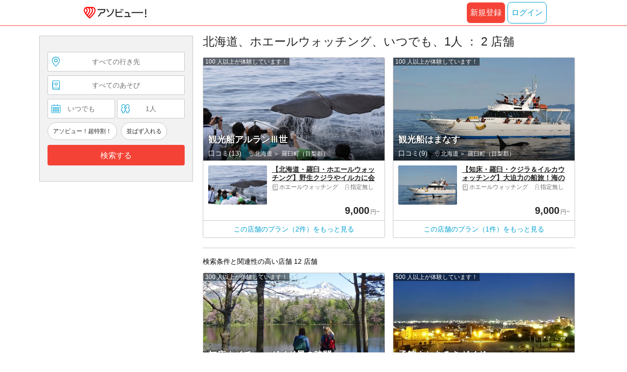

--- FILE ---
content_type: text/html;charset=UTF-8
request_url: https://www.asoview.com/search/?adultQuantity=1&destinationId=prf010000&destinationType=prefecture&leisureId=116&leisureType=category
body_size: 12369
content:
<!DOCTYPE html>
<html lang="ja" xmlns:og="http://ogp.me/ns#" xmlns:fb="http://www.facebook.com/2008/fbml">
<head>
  
  
  
  <meta charset="UTF-8">
  <meta name="google-site-verification" content="kGT5Z3YEQgCdfMeof3F-n85KpuKpsG97WPv0o24LQqs" />
  <meta name="author" content="アソビュー！" />

  <meta http-equiv="X-UA-Compatible" content="IE=edge">
  <meta name="viewport" content="width=980" />

  
  
  <title>北海道、ホエールウォッチング、いつでも、1人の検索結果（全2件）｜アソビュー！</title>
  
  

  
  
  <meta property="og:type" content="website" />
  <meta property="og:title"       content="アソビュー！｜レジャー・遊び・体験の予約サイト" />
  <meta property="og:url"         content="https://www.asoview.com/search/?adultQuantity=1&amp;destinationId=prf010000&amp;destinationType=prefecture&amp;leisureId=116&amp;leisureType=category" />
  <meta property="og:image"       content="http://image.asoview-media.com/image/production/fundamentals/ogp-asoview.png" />
  
  <meta property="og:description" content="【最安値保証】レジャー・遊び・体験 スポットを検索・予約できる、日本最大級のレジャー総合情報サイト。 旅行先での遊び や、週末の おでかけ 先をお探しなら「アソビュー！」にお任せ。ラフティング や パラグライダー 、 SUP 、 MTB など多数のプラン掲載。" />
  <meta property="og:site_name" content="アソビュー！" />
  <meta property="og:locale" content="ja_JP" />
  
  
  <meta property="fb:app_id" content="226968490755490" />
  
  <meta name="twitter:card" content="summary_large_image" />
  <meta name="twitter:site" content="@ASOVIEWofficial" />
  <meta name="twitter:image"       content="http://image.asoview-media.com/image/production/fundamentals/ogp-asoview.png" />
  <meta name="twitter:title"       content="アソビュー！｜レジャー・遊び・体験の予約サイト" />
  <meta name="twitter:description" content="【最安値保証】レジャー・遊び・体験 スポットを検索・予約できる、日本最大級のレジャー総合情報サイト。 旅行先での遊び や、週末の おでかけ 先をお探しなら「アソビュー！」にお任せ。ラフティング や パラグライダー 、 SUP 、 MTB など多数のプラン掲載。" />


  
  <meta name="robots"      content="noindex" />
  <link rel="canonical"    href="https://www.asoview.com/leisure/116/location/prf010000/" />


  
  
  <link rel="manifest" href="/manifest.json">
  <link rel="preload" href="/iconfont/material-icons.css" as="style">
  <link rel="preload" href="/iconfont/MaterialIcons-Regular-570eb83859dc23dd0eec423a49e147fe.woff2" as="font" crossorigin>
  <link rel="stylesheet" href="/iconfont/material-icons.css">
  <link rel="shortcut icon" href="https://image.asoview-media.com/image/production/fundamentals/logo/favicon.ico" />
  <link rel="apple-touch-icon" href="https://image.asoview-media.com/image/production/fundamentals/logo/apple-touch-icon_114.png" sizes="114x114">
  <link rel="apple-touch-icon" href="https://image.asoview-media.com/image/production/fundamentals/logo/apple-touch-icon_120.png" sizes="120x120">
  <link rel="apple-touch-icon" href="https://image.asoview-media.com/image/production/fundamentals/logo/apple-touch-icon_144.png" sizes="144x144">
  <link rel="apple-touch-icon" href="https://image.asoview-media.com/image/production/fundamentals/logo/apple-touch-icon_152.png" sizes="152x152">
  <link rel="apple-touch-icon" href="https://image.asoview-media.com/image/production/fundamentals/logo/apple-touch-icon_180.png" sizes="180x180">
  


  <script>
    if ('serviceWorker' in navigator) {
      window.addEventListener('load', function() {
        navigator.serviceWorker.register('/serviceWorker.js');
      });
      window.addEventListener('beforeinstallprompt', function(e) {
        e.userChoice.then(function(choiceResult) {
          com.asoview.GA.trigger(com.asoview.GA.Event.ShowWebAppInstallPrompt)
          if (choiceResult.outcome == 'dismissed') {
            com.asoview.GA.trigger(com.asoview.GA.Event.OnClickWebAppInstallPrompt, false)
          } else {
            com.asoview.GA.trigger(com.asoview.GA.Event.OnClickWebAppInstallPrompt, true)
          }
        })
      })
    }
  </script>

  <!-- Start Visual Website Optimizer Asynchronous Code -->
  <script type='text/javascript'>
      var _vwo_code=(function(){
          var account_id=360002,
              settings_tolerance=2000,
              library_tolerance=2500,
              use_existing_jquery=false,
              /* DO NOT EDIT BELOW THIS LINE */
              f=false,d=document;return{use_existing_jquery:function(){return use_existing_jquery;},library_tolerance:function(){return library_tolerance;},finish:function(){if(!f){f=true;var a=d.getElementById('_vis_opt_path_hides');if(a)a.parentNode.removeChild(a);}},finished:function(){return f;},load:function(a){var b=d.createElement('script');b.src=a;b.type='text/javascript';b.innerText;b.onerror=function(){_vwo_code.finish();};d.getElementsByTagName('head')[0].appendChild(b);},init:function(){settings_timer=setTimeout('_vwo_code.finish()',settings_tolerance);var a=d.createElement('style'),b='body{opacity:0 !important;filter:alpha(opacity=0) !important;background:none !important;}',h=d.getElementsByTagName('head')[0];a.setAttribute('id','_vis_opt_path_hides');a.setAttribute('type','text/css');if(a.styleSheet)a.styleSheet.cssText=b;else a.appendChild(d.createTextNode(b));h.appendChild(a);this.load('//dev.visualwebsiteoptimizer.com/j.php?a='+account_id+'&u='+encodeURIComponent(d.URL)+'&r='+Math.random());return settings_timer;}};}());_vwo_settings_timer=_vwo_code.init();
  </script>
  <!-- End Visual Website Optimizer Asynchronous Code -->

  <script>
    window.deviceTypeForGA = 'PC'
  </script>
  <link rel="preload" href="/js/pc/vendor9b7d94d3f413ea65546b.chunk.js" as="script"><script type="text/javascript" defer="defer" src="/js/pc/vendor9b7d94d3f413ea65546b.chunk.js"></script><link rel="preload" href="/js/pc/vendors-autoba44d89e58de496b8559.chunk.js" as="script"><script type="text/javascript" defer="defer" src="/js/pc/vendors-autoba44d89e58de496b8559.chunk.js"></script>


  
    
    <!-- Google Tag Manager -->
    <script>(function(w,d,s,l,i){w[l]=w[l]||[];w[l].push({'gtm.start':
        new Date().getTime(),event:'gtm.js'});var f=d.getElementsByTagName(s)[0],
        j=d.createElement(s),dl=l!='dataLayer'?'&l='+l:'';j.async=true;j.src=
        'https://www.googletagmanager.com/gtm.js?id='+i+dl;f.parentNode.insertBefore(j,f);
    })(window,document,'script','dataLayer','GTM-T86K2F');</script>
    <!-- End Google Tag Manager -->
    
    
    <script defer src="/js/googleAnalyticsMgr-f1c7784fa758d448358b7292486651a0.js"></script>

  <link rel="stylesheet" href="/css/pc/search/list.min-f0f5696f3e1f5e08f1023af3271a1e19.css">
</head>
<body>

    
    <!-- Google Tag Manager (noscript) -->
    <noscript><iframe src="https://www.googletagmanager.com/ns.html?id=GTM-T86K2F"
                      height="0" width="0" style="display:none;visibility:hidden"></iframe></noscript>
    <!-- End Google Tag Manager (noscript) -->
    
    


<div id="root"></div>

<div class="layout-contents-wrap">
  <div class="layout-search-contents">
    <div id="side-search-box"></div>
  </div>

  <section class="layout-main-contents">
    <div class="search-conditions">
      <h1 class="search-conditions__title">北海道、ホエールウォッチング、いつでも、1人 ： 2 店舗</h1>
    </div>

    

    
      <ul class="search-result-list">
        
          <li class="search-result-list__item">
            <a class="search-result-list__image-link" href="/base/155668/" title="観光船アルランⅢ世" onclick="com.asoview.GA.trigger(com.asoview.GA.Event.OnClickSearchPageBaseItem,1)">
              <figure class="search-result-list__image-area">
                <img loading="lazy" class="search-result-list__image" alt="観光船アルランⅢ世" src="//image.asoview-media.com/image/production/acp/3000016497/pln3000032596/33385b7b-586d-4997-ac60-dd8a2dd44ba8.jpeg">
              </figure>
              <div class="search-result-list__base-detail">
                <b class="search-result-list__base-name">観光船アルランⅢ世</b>
                <p class="search-result-list__rating">
                  <span class="search-result-list__rating-asorepo">口コミ(13)</span>
                </p>
                <ol class="search-result-list__location">
                  <li class="search-result-list__prefecture">北海道</li>
                  <li class="search-result-list__small-area">羅臼町（目梨郡）</li>
                </ol>
              </div>
              <span class="search-result-list__experience-count">100 人以上が体験しています！</span>
            </a>
            
              <a class="search-result-list__plan-link" href="/item/activity/pln3000032596/" onclick="com.asoview.GA.trigger(com.asoview.GA.Event.OnClickSearchPagePlanItem,1,1)">
                <div class="search-result-list__plan">
                  <figure class="search-result-list__plan-image-area">
                    <img loading="lazy" class="search-result-list__plan-image" src="https://image.asoview-media.com/image/production/acp/3000016497/pln3000032596/33385b7b-586d-4997-ac60-dd8a2dd44ba8.jpeg?width=540&amp;height=360&amp;type=resize&amp;quality=70">
                  </figure>
                  <div class="search-result-list__plan-detail">
                    <b class="search-result-list__plan-name">【北海道・羅臼・ホエールウォッチング】野生クジラやイルカに会いに行く観光クルーズ</b>
                    <span class="search-result-list__plan-genre">ホエールウォッチング</span>
                    <span class="search-result-list__plan-target-age">指定無し</span>
                  </div>
                  
                </div>
                <div class="search-result-list__plan-stock-price-wrap">
                  
                  <div class="search-result-list__price-area" id="search-result-list__caught-plan-price-area-pln3000032596"></div>
                </div>
              </a>
              <a class="search-result-list__base-text-link" href="/base/155668/" onclick="com.asoview.GA.trigger(com.asoview.GA.Event.OnClickSearchPageBaseDetailLink,1)">この店舗のプラン（2件）をもっと見る</a>
            
          </li>
        
          <li class="search-result-list__item">
            <a class="search-result-list__image-link" href="/base/136480/" title="観光船はまなす" onclick="com.asoview.GA.trigger(com.asoview.GA.Event.OnClickSearchPageBaseItem,2)">
              <figure class="search-result-list__image-area">
                <img loading="lazy" class="search-result-list__image" alt="観光船はまなす" src="//image.asoview-media.com/image/production/acp/3000006173/pln3000015834/6d2db0fc-362c-4047-bbcf-c904bed63f60.jpg">
              </figure>
              <div class="search-result-list__base-detail">
                <b class="search-result-list__base-name">観光船はまなす</b>
                <p class="search-result-list__rating">
                  <span class="search-result-list__rating-asorepo">口コミ(9)</span>
                </p>
                <ol class="search-result-list__location">
                  <li class="search-result-list__prefecture">北海道</li>
                  <li class="search-result-list__small-area">羅臼町（目梨郡）</li>
                </ol>
              </div>
              <span class="search-result-list__experience-count">100 人以上が体験しています！</span>
            </a>
            
              <a class="search-result-list__plan-link" href="/item/activity/pln3000015834/" onclick="com.asoview.GA.trigger(com.asoview.GA.Event.OnClickSearchPagePlanItem,2,1)">
                <div class="search-result-list__plan">
                  <figure class="search-result-list__plan-image-area">
                    <img loading="lazy" class="search-result-list__plan-image" src="https://image.asoview-media.com/image/production/acp/3000006173/pln3000015834/6d2db0fc-362c-4047-bbcf-c904bed63f60.jpg?width=540&amp;height=360&amp;type=resize&amp;quality=70">
                  </figure>
                  <div class="search-result-list__plan-detail">
                    <b class="search-result-list__plan-name">【知床・羅臼・クジラ＆イルカウォッチング】大迫力の船旅！海の野生動物と出会うクルージングツアー</b>
                    <span class="search-result-list__plan-genre">ホエールウォッチング</span>
                    <span class="search-result-list__plan-target-age">指定無し</span>
                  </div>
                  
                </div>
                <div class="search-result-list__plan-stock-price-wrap">
                  
                  <div class="search-result-list__price-area" id="search-result-list__caught-plan-price-area-pln3000015834"></div>
                </div>
              </a>
              <a class="search-result-list__base-text-link" href="/base/136480/" onclick="com.asoview.GA.trigger(com.asoview.GA.Event.OnClickSearchPageBaseDetailLink,2)">この店舗のプラン（1件）をもっと見る</a>
            
          </li>
        
      </ul>
    

    

    

    

    
      <p class="search-result__secondary-title">検索条件と関連性の高い店舗 12 店舗</p>

      <ul class="search-result-list">
        
          <li class="search-result-list__item">
            <a class="search-result-list__image-link" href="/base/70580/" title="知床ネイチャーガイド星の時間" onclick="com.asoview.GA.trigger(com.asoview.GA.Event.OnClickSearchPageBaseItem,3)">
              <figure class="search-result-list__image-area">
                <img loading="lazy" class="search-result-list__image" src="//image.asoview-media.com/image/production/acp/3000003974/1ea22de0-4e6d-4b08-92da-f5d5d9520832.jpg?width=540&amp;height=360&amp;type=resize&amp;quality=70" alt="知床ネイチャーガイド星の時間">
              </figure>
              <div class="search-result-list__base-detail">
                <b class="search-result-list__base-name">知床ネイチャーガイド星の時間</b>
                <p class="search-result-list__rating">
                  <span class="search-result-list__rating-asorepo">口コミ(37)</span>
                </p>
                <ol class="search-result-list__location">
                  <li class="search-result-list__prefecture">北海道</li>
                  <li class="search-result-list__small-area">斜里町（斜里郡）</li>
                </ol>
              </div>
              <span class="search-result-list__experience-count">300 人以上が体験しています！</span>
            </a>
            
              <a class="search-result-list__plan-link" href="/item/activity/pln3000011055/" onclick="com.asoview.GA.trigger(com.asoview.GA.Event.OnClickSearchPagePlanItem,3,1)">
                <div class="search-result-list__plan">
                  <figure class="search-result-list__plan-image-area">
                    <img loading="lazy" class="search-result-list__plan-image" src="https://image.asoview-media.com/image/production/acp/3000004792/pln3000011055/ab997060-a0e3-4970-81dc-6fc128d9a536.jpeg?width=540&amp;height=360&amp;type=resize&amp;quality=70">
                  </figure>
                  <div class="search-result-list__plan-detail">
                    <b class="search-result-list__plan-name">【知床・ナイトツアー】ニュートン式、口径200ｍｍの反射望遠鏡で天体観測！</b>
                    <span class="search-result-list__plan-genre">天体観測</span>
                    <span class="search-result-list__plan-target-age">7歳から</span>
                  </div>
                  
                </div>
                <div class="search-result-list__plan-stock-price-wrap">
                  
                  <div class="search-result-list__price-area" id="search-result-list__raise-plan-price-area-pln3000011055"></div>
                </div>
              </a>
              <a class="search-result-list__base-text-link" href="/base/70580/" onclick="com.asoview.GA.trigger(com.asoview.GA.Event.OnClickSearchPageBaseDetailLink,3)">この店舗のプラン（3件）をもっと見る</a>
            
          </li>
        
          <li class="search-result-list__item">
            <a class="search-result-list__image-link" href="/base/151353/" title="函館まちあるきガイド" onclick="com.asoview.GA.trigger(com.asoview.GA.Event.OnClickSearchPageBaseItem,4)">
              <figure class="search-result-list__image-area">
                <img loading="lazy" class="search-result-list__image" src="//image.asoview-media.com/image/production/acp/3000009014/92a081b1-eb59-47f3-8df2-67ebdcb3d764.jpg?width=540&amp;height=360&amp;type=resize&amp;quality=70" alt="函館まちあるきガイド">
              </figure>
              <div class="search-result-list__base-detail">
                <b class="search-result-list__base-name">函館まちあるきガイド</b>
                <p class="search-result-list__rating">
                  <span class="search-result-list__rating-asorepo">口コミ(128)</span>
                </p>
                <ol class="search-result-list__location">
                  <li class="search-result-list__prefecture">北海道</li>
                  <li class="search-result-list__small-area">函館市・湯の川・五稜郭</li>
                </ol>
              </div>
              <span class="search-result-list__experience-count">500 人以上が体験しています！</span>
            </a>
            
              <a class="search-result-list__plan-link" href="/item/activity/pln3000022446/" onclick="com.asoview.GA.trigger(com.asoview.GA.Event.OnClickSearchPagePlanItem,4,1)">
                <div class="search-result-list__plan">
                  <figure class="search-result-list__plan-image-area">
                    <img loading="lazy" class="search-result-list__plan-image" src="https://image.asoview-media.com/image/production/acp/3000009014/pln3000022446/0509802d-d15f-406e-9c8f-a0c4f947b0d9.jpg?width=540&amp;height=360&amp;type=resize&amp;quality=70">
                  </figure>
                  <div class="search-result-list__plan-detail">
                    <b class="search-result-list__plan-name">【函館・ガイドツアー】ディープな魅力に感動！レトロな古建築カフェめぐり</b>
                    <span class="search-result-list__plan-genre">ガイドツアー</span>
                    <span class="search-result-list__plan-target-age">16歳から</span>
                  </div>
                  
                </div>
                <div class="search-result-list__plan-stock-price-wrap">
                  
                  <div class="search-result-list__price-area" id="search-result-list__raise-plan-price-area-pln3000022446"></div>
                </div>
              </a>
              <a class="search-result-list__base-text-link" href="/base/151353/" onclick="com.asoview.GA.trigger(com.asoview.GA.Event.OnClickSearchPageBaseDetailLink,4)">この店舗のプラン（2件）をもっと見る</a>
            
          </li>
        
          <li class="search-result-list__item">
            <a class="search-result-list__image-link" href="/base/161886/" title="徳源寺" onclick="com.asoview.GA.trigger(com.asoview.GA.Event.OnClickSearchPageBaseItem,5)">
              <figure class="search-result-list__image-area">
                <img loading="lazy" class="search-result-list__image" src="//image.asoview-media.com/image/production/acp/3000024668/0af7f7dc-7541-4ef8-bdfe-ebaea9446dbd.jpg?width=540&amp;height=360&amp;type=resize&amp;quality=70" alt="徳源寺">
              </figure>
              <div class="search-result-list__base-detail">
                <b class="search-result-list__base-name">徳源寺</b>
                
                <ol class="search-result-list__location">
                  <li class="search-result-list__prefecture">北海道</li>
                  <li class="search-result-list__small-area">小樽市</li>
                </ol>
              </div>
              <span class="search-result-list__experience-count">10 人以上が体験しています！</span>
            </a>
            
              <a class="search-result-list__plan-link" href="/item/activity/pln3000042895/" onclick="com.asoview.GA.trigger(com.asoview.GA.Event.OnClickSearchPagePlanItem,5,1)">
                <div class="search-result-list__plan">
                  <figure class="search-result-list__plan-image-area">
                    <img loading="lazy" class="search-result-list__plan-image" src="https://image.asoview-media.com/image/production/acp/3000024668/pln3000042895/2cb15ee1-41c2-480b-b2ff-b9ff4bf11f4a.jpeg?width=540&amp;height=360&amp;type=resize&amp;quality=70">
                  </figure>
                  <div class="search-result-list__plan-detail">
                    <b class="search-result-list__plan-name">【北海道・小樽市・坐禅体験】徳源寺で体験する禅の世界・大きな鐘の音色に包まれて、心を整える特別な時間。インスタ映えもバッチリサポート！</b>
                    <span class="search-result-list__plan-genre">修行体験 その他</span>
                    <span class="search-result-list__plan-target-age">6歳から</span>
                  </div>
                  
                </div>
                <div class="search-result-list__plan-stock-price-wrap">
                  
                  <div class="search-result-list__price-area" id="search-result-list__raise-plan-price-area-pln3000042895"></div>
                </div>
              </a>
              <a class="search-result-list__base-text-link" href="/base/161886/" onclick="com.asoview.GA.trigger(com.asoview.GA.Event.OnClickSearchPageBaseDetailLink,5)">この店舗のプラン（1件）をもっと見る</a>
            
          </li>
        
          <li class="search-result-list__item">
            <a class="search-result-list__image-link" href="/base/155942/" title="大雪カムイミンタラDMO（ディーエムオー）" onclick="com.asoview.GA.trigger(com.asoview.GA.Event.OnClickSearchPageBaseItem,6)">
              <figure class="search-result-list__image-area">
                <img loading="lazy" class="search-result-list__image" src="//image.asoview-media.com/image/production/acp/3000017718/0654efb4-3ce8-406b-b2d0-042ae6788af6.JPG?width=540&amp;height=360&amp;type=resize&amp;quality=70" alt="大雪カムイミンタラDMO（ディーエムオー）">
              </figure>
              <div class="search-result-list__base-detail">
                <b class="search-result-list__base-name">大雪カムイミンタラDMO（ディーエムオー）</b>
                <p class="search-result-list__rating">
                  <span class="search-result-list__rating-asorepo">口コミ(66)</span>
                </p>
                <ol class="search-result-list__location">
                  <li class="search-result-list__prefecture">北海道</li>
                  <li class="search-result-list__small-area">旭川市</li>
                </ol>
              </div>
              <span class="search-result-list__experience-count">300 人以上が体験しています！</span>
            </a>
            
              <a class="search-result-list__plan-link" href="/item/activity/pln3000046743/" onclick="com.asoview.GA.trigger(com.asoview.GA.Event.OnClickSearchPagePlanItem,6,1)">
                <div class="search-result-list__plan">
                  <figure class="search-result-list__plan-image-area">
                    <img loading="lazy" class="search-result-list__plan-image" src="https://image.asoview-media.com/image/production/acp/null/pln3000046743/f84bbf3f-98f0-422a-bad2-7728e1dbdbc8.jpeg?width=540&amp;height=360&amp;type=resize&amp;quality=70">
                  </figure>
                  <div class="search-result-list__plan-detail">
                    <b class="search-result-list__plan-name">【旭川市・工場見学・試食付き】創業80年の老舗で体感！工場見学・お醤油レクチャー（お土産付）</b>
                    <span class="search-result-list__plan-genre">工場見学</span>
                    <span class="search-result-list__plan-target-age">9歳から</span>
                  </div>
                  
                </div>
                <div class="search-result-list__plan-stock-price-wrap">
                  
                  <div class="search-result-list__price-area" id="search-result-list__raise-plan-price-area-pln3000046743"></div>
                </div>
              </a>
              <a class="search-result-list__base-text-link" href="/base/155942/" onclick="com.asoview.GA.trigger(com.asoview.GA.Event.OnClickSearchPageBaseDetailLink,6)">この店舗のプラン（15件）をもっと見る</a>
            
          </li>
        
          <li class="search-result-list__item">
            <a class="search-result-list__image-link" href="/base/1314/" title="SAN SAPPORO ACTIVE NAVIGATION（サンサッポロアクティブナビゲーション）" onclick="com.asoview.GA.trigger(com.asoview.GA.Event.OnClickSearchPageBaseItem,7)">
              <figure class="search-result-list__image-area">
                <img loading="lazy" class="search-result-list__image" src="//image.asoview-media.com/image/production/acp/3000002253/7d22860a-93db-4c4c-b1ef-8a75d5fe8278.jpg?width=540&amp;height=360&amp;type=resize&amp;quality=70" alt="SAN SAPPORO ACTIVE NAVIGATION（サンサッポロアクティブナビゲーション）">
              </figure>
              <div class="search-result-list__base-detail">
                <b class="search-result-list__base-name">SAN SAPPORO ACTIVE NAVIGATION（サンサッポロアクティブナビゲーション）</b>
                <p class="search-result-list__rating">
                  <span class="search-result-list__rating-asorepo">口コミ(11)</span>
                </p>
                <ol class="search-result-list__location">
                  <li class="search-result-list__prefecture">北海道</li>
                  <li class="search-result-list__small-area">中央区（札幌市）・すすきの・藻岩山・狸小路・円山公園・大通</li>
                </ol>
              </div>
              <span class="search-result-list__experience-count">300 人以上が体験しています！</span>
            </a>
            
              <a class="search-result-list__plan-link" href="/item/activity/pln3000005875/" onclick="com.asoview.GA.trigger(com.asoview.GA.Event.OnClickSearchPagePlanItem,7,1)">
                <div class="search-result-list__plan">
                  <figure class="search-result-list__plan-image-area">
                    <img loading="lazy" class="search-result-list__plan-image" src="https://image.asoview-media.com/image/production/acp/3000002903/pln3000005875/34b11e75-9fbe-4e9d-af65-dc11ba405469.jpeg?width=540&amp;height=360&amp;type=resize&amp;quality=70">
                  </figure>
                  <div class="search-result-list__plan-detail">
                    <b class="search-result-list__plan-name">【北海道・札幌・スノーシュー】シマエナガやエゾリスなどとの出会いも楽しい！スノーシューで札幌中心部の森を探索</b>
                    <span class="search-result-list__plan-genre">スノーシュー・スノートレッキング</span>
                    <span class="search-result-list__plan-target-age">8歳から</span>
                  </div>
                  
                </div>
                <div class="search-result-list__plan-stock-price-wrap">
                  
                  <div class="search-result-list__price-area" id="search-result-list__raise-plan-price-area-pln3000005875"></div>
                </div>
              </a>
              <a class="search-result-list__base-text-link" href="/base/1314/" onclick="com.asoview.GA.trigger(com.asoview.GA.Event.OnClickSearchPageBaseDetailLink,7)">この店舗のプラン（7件）をもっと見る</a>
            
          </li>
        
          <li class="search-result-list__item">
            <a class="search-result-list__image-link" href="/base/163276/" title="サウダージ" onclick="com.asoview.GA.trigger(com.asoview.GA.Event.OnClickSearchPageBaseItem,8)">
              <figure class="search-result-list__image-area">
                <img loading="lazy" class="search-result-list__image" src="//image.asoview-media.com/image/production/acp/3000026618/f6f2adcb-d2cf-4649-80a1-9b2ab0cf6cc6.jpg?width=540&amp;height=360&amp;type=resize&amp;quality=70" alt="サウダージ">
              </figure>
              <div class="search-result-list__base-detail">
                <b class="search-result-list__base-name">サウダージ</b>
                
                <ol class="search-result-list__location">
                  <li class="search-result-list__prefecture">北海道</li>
                  <li class="search-result-list__small-area">北区（札幌市）</li>
                </ol>
              </div>
              
            </a>
            
              <a class="search-result-list__plan-link" href="/item/activity/pln3000046398/" onclick="com.asoview.GA.trigger(com.asoview.GA.Event.OnClickSearchPagePlanItem,8,1)">
                <div class="search-result-list__plan">
                  <figure class="search-result-list__plan-image-area">
                    <img loading="lazy" class="search-result-list__plan-image" src="https://image.asoview-media.com/image/production/acp/null/pln3000046398/419e0399-9f39-4fa7-9334-c35ea0e11da4.jpeg?width=540&amp;height=360&amp;type=resize&amp;quality=70">
                  </figure>
                  <div class="search-result-list__plan-detail">
                    <b class="search-result-list__plan-name">【札幌】樺太歴史ガイドツアー</b>
                    <span class="search-result-list__plan-genre">ガイドツアー</span>
                    <span class="search-result-list__plan-target-age">指定無し</span>
                  </div>
                  
                </div>
                <div class="search-result-list__plan-stock-price-wrap">
                  
                  <div class="search-result-list__price-area" id="search-result-list__raise-plan-price-area-pln3000046398"></div>
                </div>
              </a>
              <a class="search-result-list__base-text-link" href="/base/163276/" onclick="com.asoview.GA.trigger(com.asoview.GA.Event.OnClickSearchPageBaseDetailLink,8)">この店舗のプラン（2件）をもっと見る</a>
            
          </li>
        
          <li class="search-result-list__item">
            <a class="search-result-list__image-link" href="/base/158796/" title="知床ツーリスト" onclick="com.asoview.GA.trigger(com.asoview.GA.Event.OnClickSearchPageBaseItem,9)">
              <figure class="search-result-list__image-area">
                <img loading="lazy" class="search-result-list__image" src="//image.asoview-media.com/image/production/acp/3000020627/6c73b8cc-2b47-4eea-869c-4e52acb520fa.jpg?width=540&amp;height=360&amp;type=resize&amp;quality=70" alt="知床ツーリスト">
              </figure>
              <div class="search-result-list__base-detail">
                <b class="search-result-list__base-name">知床ツーリスト</b>
                <p class="search-result-list__rating">
                  <span class="search-result-list__rating-asorepo">口コミ(7)</span>
                </p>
                <ol class="search-result-list__location">
                  <li class="search-result-list__prefecture">北海道</li>
                  <li class="search-result-list__small-area">斜里町（斜里郡）</li>
                </ol>
              </div>
              <span class="search-result-list__experience-count">10 人以上が体験しています！</span>
            </a>
            
              <a class="search-result-list__plan-link" href="/item/activity/pln3000037451/" onclick="com.asoview.GA.trigger(com.asoview.GA.Event.OnClickSearchPagePlanItem,9,1)">
                <div class="search-result-list__plan">
                  <figure class="search-result-list__plan-image-area">
                    <img loading="lazy" class="search-result-list__plan-image" src="https://image.asoview-media.com/image/production/acp/3000020627/pln3000037451/c7c2a064-98e6-42c2-b1f4-c6bcb55f018b.jpeg?width=540&amp;height=360&amp;type=resize&amp;quality=70">
                  </figure>
                  <div class="search-result-list__plan-detail">
                    <b class="search-result-list__plan-name">【北海道・知床・ガイドツアー】知床五湖ハイキング・圧倒的大自然を自然ガイドと歩く半日ツアー</b>
                    <span class="search-result-list__plan-genre">ガイドツアー</span>
                    <span class="search-result-list__plan-target-age">指定無し</span>
                  </div>
                  
                </div>
                <div class="search-result-list__plan-stock-price-wrap">
                  
                  <div class="search-result-list__price-area" id="search-result-list__raise-plan-price-area-pln3000037451"></div>
                </div>
              </a>
              <a class="search-result-list__base-text-link" href="/base/158796/" onclick="com.asoview.GA.trigger(com.asoview.GA.Event.OnClickSearchPageBaseDetailLink,9)">この店舗のプラン（3件）をもっと見る</a>
            
          </li>
        
          <li class="search-result-list__item">
            <a class="search-result-list__image-link" href="/base/151637/" title="札幌個人 滝本タクシー" onclick="com.asoview.GA.trigger(com.asoview.GA.Event.OnClickSearchPageBaseItem,10)">
              <figure class="search-result-list__image-area">
                <img loading="lazy" class="search-result-list__image" src="//image.asoview-media.com/image/production/acp/3000009045/5c1eb7ea-1da9-4ad7-bea1-133de9ee9bf8.jpg?width=540&amp;height=360&amp;type=resize&amp;quality=70" alt="札幌個人 滝本タクシー">
              </figure>
              <div class="search-result-list__base-detail">
                <b class="search-result-list__base-name">札幌個人 滝本タクシー</b>
                <p class="search-result-list__rating">
                  <span class="search-result-list__rating-asorepo">口コミ(3)</span>
                </p>
                <ol class="search-result-list__location">
                  <li class="search-result-list__prefecture">北海道</li>
                  <li class="search-result-list__small-area">北区（札幌市）</li>
                </ol>
              </div>
              <span class="search-result-list__experience-count">10 人以上が体験しています！</span>
            </a>
            
              <a class="search-result-list__plan-link" href="/item/activity/pln3000022647/" onclick="com.asoview.GA.trigger(com.asoview.GA.Event.OnClickSearchPagePlanItem,10,1)">
                <div class="search-result-list__plan">
                  <figure class="search-result-list__plan-image-area">
                    <img loading="lazy" class="search-result-list__plan-image" src="https://image.asoview-media.com/image/production/acp/3000009045/pln3000022647/4567455f-f51a-4f1a-b05c-b22a137937a0.jpg?width=540&amp;height=360&amp;type=resize&amp;quality=70">
                  </figure>
                  <div class="search-result-list__plan-detail">
                    <b class="search-result-list__plan-name">【札幌発・観光タクシー】高級レクサスタクシーでニッカウヰスキーと積丹半島観光</b>
                    <span class="search-result-list__plan-genre">観光タクシー・ハイヤー</span>
                    <span class="search-result-list__plan-target-age">指定無し</span>
                  </div>
                  
                </div>
                <div class="search-result-list__plan-stock-price-wrap">
                  
                  <div class="search-result-list__price-area" id="search-result-list__raise-plan-price-area-pln3000022647"></div>
                </div>
              </a>
              <a class="search-result-list__base-text-link" href="/base/151637/" onclick="com.asoview.GA.trigger(com.asoview.GA.Event.OnClickSearchPageBaseDetailLink,10)">この店舗のプラン（7件）をもっと見る</a>
            
          </li>
        
          <li class="search-result-list__item">
            <a class="search-result-list__image-link" href="/base/156599/" title="ピッキオ知床" onclick="com.asoview.GA.trigger(com.asoview.GA.Event.OnClickSearchPageBaseItem,11)">
              <figure class="search-result-list__image-area">
                <img loading="lazy" class="search-result-list__image" src="//image.asoview-media.com/image/production/acp/3000017442/2ecdc124-3464-46b4-9d05-7c624cec6289.jpeg?width=540&amp;height=360&amp;type=resize&amp;quality=70" alt="ピッキオ知床">
              </figure>
              <div class="search-result-list__base-detail">
                <b class="search-result-list__base-name">ピッキオ知床</b>
                <p class="search-result-list__rating">
                  <span class="search-result-list__rating-asorepo">口コミ(34)</span>
                </p>
                <ol class="search-result-list__location">
                  <li class="search-result-list__prefecture">北海道</li>
                  <li class="search-result-list__small-area">斜里町（斜里郡）</li>
                </ol>
              </div>
              <span class="search-result-list__experience-count">300 人以上が体験しています！</span>
            </a>
            
              <a class="search-result-list__plan-link" href="/item/activity/pln3000036282/" onclick="com.asoview.GA.trigger(com.asoview.GA.Event.OnClickSearchPagePlanItem,11,1)">
                <div class="search-result-list__plan">
                  <figure class="search-result-list__plan-image-area">
                    <img loading="lazy" class="search-result-list__plan-image" src="https://image.asoview-media.com/image/production/acp/3000017445/pln3000036282/2de6b7d1-3344-45ed-8e6c-92980516cf23.jpeg?width=540&amp;height=360&amp;type=resize&amp;quality=70">
                  </figure>
                  <div class="search-result-list__plan-detail">
                    <b class="search-result-list__plan-name">【北海道・知床・自然体験】冬の知床を代表！オオワシ・オジロワシ探索ツアー</b>
                    <span class="search-result-list__plan-genre">エコツアー･自然体験</span>
                    <span class="search-result-list__plan-target-age">4歳から</span>
                  </div>
                  
                </div>
                <div class="search-result-list__plan-stock-price-wrap">
                  
                  <div class="search-result-list__price-area" id="search-result-list__raise-plan-price-area-pln3000036282"></div>
                </div>
              </a>
              <a class="search-result-list__base-text-link" href="/base/156599/" onclick="com.asoview.GA.trigger(com.asoview.GA.Event.OnClickSearchPageBaseDetailLink,11)">この店舗のプラン（3件）をもっと見る</a>
            
          </li>
        
          <li class="search-result-list__item">
            <a class="search-result-list__image-link" href="/base/149547/" title="利尻はなガイドクラブ" onclick="com.asoview.GA.trigger(com.asoview.GA.Event.OnClickSearchPageBaseItem,12)">
              <figure class="search-result-list__image-area">
                <img loading="lazy" class="search-result-list__image" src="//image.asoview-media.com/image/production/acp/3000006624/ea87a713-8857-440a-9b9b-5ffcc91e3023.jpg?width=540&amp;height=360&amp;type=resize&amp;quality=70" alt="利尻はなガイドクラブ">
              </figure>
              <div class="search-result-list__base-detail">
                <b class="search-result-list__base-name">利尻はなガイドクラブ</b>
                <p class="search-result-list__rating">
                  <span class="search-result-list__rating-asorepo">口コミ(11)</span>
                </p>
                <ol class="search-result-list__location">
                  <li class="search-result-list__prefecture">北海道</li>
                  <li class="search-result-list__small-area">利尻富士町（利尻郡）</li>
                </ol>
              </div>
              <span class="search-result-list__experience-count">100 人以上が体験しています！</span>
            </a>
            
              <a class="search-result-list__plan-link" href="/item/activity/pln3000017009/" onclick="com.asoview.GA.trigger(com.asoview.GA.Event.OnClickSearchPagePlanItem,12,1)">
                <div class="search-result-list__plan">
                  <figure class="search-result-list__plan-image-area">
                    <img loading="lazy" class="search-result-list__plan-image" src="https://image.asoview-media.com/image/production/acp/3000006626/pln3000017009/4961266e-d476-4869-b41d-668512673fb4.jpeg?width=540&amp;height=360&amp;type=resize&amp;quality=70">
                  </figure>
                  <div class="search-result-list__plan-detail">
                    <b class="search-result-list__plan-name">【北海道・利尻島・ガイドツアー】早朝・姫沼ガイドウォーク（鴛泊地区にご宿泊のお客様限定）</b>
                    <span class="search-result-list__plan-genre">ガイドツアー</span>
                    <span class="search-result-list__plan-target-age">7歳から</span>
                  </div>
                  
                </div>
                <div class="search-result-list__plan-stock-price-wrap">
                  
                  <div class="search-result-list__price-area" id="search-result-list__raise-plan-price-area-pln3000017009"></div>
                </div>
              </a>
              <a class="search-result-list__base-text-link" href="/base/149547/" onclick="com.asoview.GA.trigger(com.asoview.GA.Event.OnClickSearchPageBaseDetailLink,12)">この店舗のプラン（2件）をもっと見る</a>
            
          </li>
        
          <li class="search-result-list__item">
            <a class="search-result-list__image-link" href="/base/135762/" title="いただきますカンパニー" onclick="com.asoview.GA.trigger(com.asoview.GA.Event.OnClickSearchPageBaseItem,13)">
              <figure class="search-result-list__image-area">
                <img loading="lazy" class="search-result-list__image" src="//image.asoview-media.com/image/production/acp/3000005193/672f9abd-c01e-43c2-9851-201dc984acc6.jpg?width=540&amp;height=360&amp;type=resize&amp;quality=70" alt="いただきますカンパニー">
              </figure>
              <div class="search-result-list__base-detail">
                <b class="search-result-list__base-name">いただきますカンパニー</b>
                <p class="search-result-list__rating">
                  <span class="search-result-list__rating-asorepo">口コミ(4)</span>
                </p>
                <ol class="search-result-list__location">
                  <li class="search-result-list__prefecture">北海道</li>
                  <li class="search-result-list__small-area">芽室町（河西郡）</li>
                </ol>
              </div>
              <span class="search-result-list__experience-count">100 人以上が体験しています！</span>
            </a>
            
              <a class="search-result-list__plan-link" href="/item/activity/pln3000045008/" onclick="com.asoview.GA.trigger(com.asoview.GA.Event.OnClickSearchPagePlanItem,13,1)">
                <div class="search-result-list__plan">
                  <figure class="search-result-list__plan-image-area">
                    <img loading="lazy" class="search-result-list__plan-image" src="https://image.asoview-media.com/image/production/acp/3000005193/pln3000045008/b4afd731-8cae-48c3-b612-98730f8bf3cd.jpeg?width=540&amp;height=360&amp;type=resize&amp;quality=70">
                  </figure>
                  <div class="search-result-list__plan-detail">
                    <b class="search-result-list__plan-name">畑ガイドと行く農場ピクニック・おやつツアー7月中旬～8月上旬【北海道・芽室町・農業体験】</b>
                    <span class="search-result-list__plan-genre">農業体験・田植え体験</span>
                    <span class="search-result-list__plan-target-age">3歳から</span>
                  </div>
                  
                </div>
                <div class="search-result-list__plan-stock-price-wrap">
                  
                  <div class="search-result-list__price-area" id="search-result-list__raise-plan-price-area-pln3000045008"></div>
                </div>
              </a>
              <a class="search-result-list__base-text-link" href="/base/135762/" onclick="com.asoview.GA.trigger(com.asoview.GA.Event.OnClickSearchPageBaseDetailLink,13)">この店舗のプラン（4件）をもっと見る</a>
            
          </li>
        
          <li class="search-result-list__item">
            <a class="search-result-list__image-link" href="/base/161732/" title="CRAFTLAND" onclick="com.asoview.GA.trigger(com.asoview.GA.Event.OnClickSearchPageBaseItem,14)">
              <figure class="search-result-list__image-area">
                <img loading="lazy" class="search-result-list__image" src="//image.asoview-media.com/image/production/base/161732/6d614a75-9b39-46b9-bc77-2401fa4cd701.jpeg?width=540&amp;height=360&amp;type=resize&amp;quality=70" alt="CRAFTLAND">
              </figure>
              <div class="search-result-list__base-detail">
                <b class="search-result-list__base-name">CRAFTLAND</b>
                <p class="search-result-list__rating">
                  <span class="search-result-list__rating-asorepo">口コミ(1)</span>
                </p>
                <ol class="search-result-list__location">
                  <li class="search-result-list__prefecture">北海道</li>
                  <li class="search-result-list__small-area">中央区（札幌市）・すすきの・藻岩山・狸小路・円山公園・大通</li>
                </ol>
              </div>
              
            </a>
            
          </li>
        
      </ul>
    

    
      <div class="pager">
        <ul class="pager__list">
          <li class="pager__item">
            <a class="pager__link pager__link--active" href="/search/?sort=asoview&amp;destinationType=prefecture&amp;destinationId=prf010000&amp;leisureType=category&amp;leisureId=116&amp;adultQuantity=1&amp;childQuantity=0&amp;funSafe=0&amp;goToCoupon=0&amp;skipLine=0&amp;page=1" title="1ページ目へ移動する" onclick="com.asoview.GA.trigger(com.asoview.GA.Event.OnClickSearchPagePagerItem)">1</a>
          </li>
        </ul>
        <p class="pager__annotation">全 14 店舗中 1~14件を表示</p>
      </div>
    

    
  </section>
</div>

<footer class='page-footer page-footer--basic'>
  <div class='page-footer__navigations-wrapper'>
    <div class='page-footer__social page-footer__site-maps-two-column-cell'>
      <span class='page-footer__follow-us'>FOLLOW US！</span>
      <ul class='page-footer__social-list'>
        <li class='page-footer__social-item'>
          <a class='page-footer__social-item-link page-footer__social-item-link--instagram'
             href='//www.instagram.com/asoview/'
             onClick="recordOutboundLink(this, 'Outbound Links', 'instagram.com');return false;"
             target='_blank'>instagram</a>
        </li>
        <li class='page-footer__social-item'>
          <a class='page-footer__social-item-link page-footer__social-item-link--x'
             href='//twitter.com/AsoviewOfficial'
             onClick="recordOutboundLink(this, 'Outbound Links', 'twitter.com');return false;"
             target='_blank'>x</a>
        </li>
      </ul>
    </div>


    <div class='page-footer__site-maps-two-column-cell page-footer__app-download'>
      <p class='page-footer__site-maps-heading'>
        アプリをダウンロード
      </p>
      <div class='page-footer__app-download-content'>
        <div class='page-footer__app-download-content-inner'>
          <div>
            <p class='page-footer__app-download-content-inner-description'>iPhone版アプリ</p>
            <a href='https://apps.apple.com/us/app/アソビュー-遊び先の検索-予約/id1303314426'>
              <img src='/img/pc/app/app-store.png' alt='App Store'>
            </a>
          </div>
          <img class='page-footer__app-download-qr' src='/img/pc/app/app-store-qr.svg' width='70px'
               height='70px'
               alt='App Store Qr'>
        </div>
        <div class='page-footer__app-download-content-inner page-footer__app-download-content-inner-left'>
          <div>
            <p class='page-footer__app-download-content-inner-description '>Android版アプリ</p>
            <a href='https://play.google.com/store/apps/details?id=com.asoview.app'>
              <img src='/img/pc/app/google-play-store.png' alt='Google PlayStore'>
            </a>
          </div>
          <img class='page-footer__app-download-qr' src='/img/pc/app/google-play-store-qr.svg'
               width='70px'
               height='70px'
               alt='Google PlayStore Qr'>
        </div>
      </div>
    </div>


    <div class='page-footer__site-maps-two-column'>
      <div class='page-footer__site-maps-two-column-cell'>
        <p class='page-footer__site-maps-heading'>
          <a class='page-footer__site-maps-heading-link' href='/location/'>エリアから探す</a>
        </p>
        <ul class='page-footer__region-list'>
          <li class='page-footer__region-item'>
            <a class='page-footer__region-item-link' href='/location/prf010000/'>北海道</a>
            
          </li>
          <li class='page-footer__region-item'>
            <a class='page-footer__region-item-link' href='/location/rgn02/'>東北</a>
            <ul class='page-footer__site-maps-list page-footer__site-maps-list--inner'>
              <li class='page-footer__site-maps-item'>
                <a class='page-footer__site-maps-link' href='/location/prf020000/'>青森県</a>
              </li>
              <li class='page-footer__site-maps-item'>
                <a class='page-footer__site-maps-link' href='/location/prf030000/'>岩手県</a>
              </li>
              <li class='page-footer__site-maps-item'>
                <a class='page-footer__site-maps-link' href='/location/prf040000/'>宮城県</a>
              </li>
              <li class='page-footer__site-maps-item'>
                <a class='page-footer__site-maps-link' href='/location/prf050000/'>秋田県</a>
              </li>
              <li class='page-footer__site-maps-item'>
                <a class='page-footer__site-maps-link' href='/location/prf060000/'>山形県</a>
              </li>
              <li class='page-footer__site-maps-item'>
                <a class='page-footer__site-maps-link' href='/location/prf070000/'>福島県</a>
              </li>
            </ul>
          </li>
          <li class='page-footer__region-item'>
            <a class='page-footer__region-item-link' href='/location/rgn04/'>関東</a>
            <ul class='page-footer__site-maps-list page-footer__site-maps-list--inner'>
              <li class='page-footer__site-maps-item'>
                <a class='page-footer__site-maps-link' href='/location/prf080000/'>栃木県</a>
              </li>
              <li class='page-footer__site-maps-item'>
                <a class='page-footer__site-maps-link' href='/location/prf090000/'>群馬県</a>
              </li>
              <li class='page-footer__site-maps-item'>
                <a class='page-footer__site-maps-link' href='/location/prf100000/'>茨城県</a>
              </li>
              <li class='page-footer__site-maps-item'>
                <a class='page-footer__site-maps-link' href='/location/prf110000/'>埼玉県</a>
              </li>
              <li class='page-footer__site-maps-item'>
                <a class='page-footer__site-maps-link' href='/location/prf120000/'>千葉県</a>
              </li>
              <li class='page-footer__site-maps-item'>
                <a class='page-footer__site-maps-link' href='/location/prf130000/'>東京都</a>
              </li>
              <li class='page-footer__site-maps-item'>
                <a class='page-footer__site-maps-link' href='/location/prf140000/'>神奈川県</a>
              </li>
            </ul>
          </li>
          <li class='page-footer__region-item'>
            <a class='page-footer__region-item-link' href='/location/rgn05/'>甲信越</a>
            <ul class='page-footer__site-maps-list page-footer__site-maps-list--inner'>
              <li class='page-footer__site-maps-item'>
                <a class='page-footer__site-maps-link' href='/location/prf150000/'>山梨県</a>
              </li>
              <li class='page-footer__site-maps-item'>
                <a class='page-footer__site-maps-link' href='/location/prf160000/'>長野県</a>
              </li>
              <li class='page-footer__site-maps-item'>
                <a class='page-footer__site-maps-link' href='/location/prf170000/'>新潟県</a>
              </li>
            </ul>
          </li>
          <li class='page-footer__region-item'>
            <a class='page-footer__region-item-link' href='/location/rgn06/'>北陸</a>
            <ul class='page-footer__site-maps-list page-footer__site-maps-list--inner'>
              <li class='page-footer__site-maps-item'>
                <a class='page-footer__site-maps-link' href='/location/prf180000/'>富山県</a>
              </li>
              <li class='page-footer__site-maps-item'>
                <a class='page-footer__site-maps-link' href='/location/prf190000/'>石川県</a>
              </li>
              <li class='page-footer__site-maps-item'>
                <a class='page-footer__site-maps-link' href='/location/prf200000/'>福井県</a>
              </li>
            </ul>
          </li>
          <li class='page-footer__region-item'>
            <a class='page-footer__region-item-link' href='/location/rgn07/'>東海</a>
            <ul class='page-footer__site-maps-list page-footer__site-maps-list--inner'>
              <li class='page-footer__site-maps-item'>
                <a class='page-footer__site-maps-link' href='/location/prf210000/'>静岡県</a>
              </li>
              <li class='page-footer__site-maps-item'>
                <a class='page-footer__site-maps-link' href='/location/prf220000/'>岐阜県</a>
              </li>
              <li class='page-footer__site-maps-item'>
                <a class='page-footer__site-maps-link' href='/location/prf230000/'>愛知県</a>
              </li>
              <li class='page-footer__site-maps-item'>
                <a class='page-footer__site-maps-link' href='/location/prf240000/'>三重県</a>
              </li>
            </ul>
          </li>
          <li class='page-footer__region-item'>
            <a class='page-footer__region-item-link' href='/location/rgn08/'>関西</a>
            <ul class='page-footer__site-maps-list page-footer__site-maps-list--inner'>
              <li class='page-footer__site-maps-item'>
                <a class='page-footer__site-maps-link' href='/location/prf250000/'>滋賀県</a>
              </li>
              <li class='page-footer__site-maps-item'>
                <a class='page-footer__site-maps-link' href='/location/prf260000/'>京都府</a>
              </li>
              <li class='page-footer__site-maps-item'>
                <a class='page-footer__site-maps-link' href='/location/prf270000/'>大阪府</a>
              </li>
              <li class='page-footer__site-maps-item'>
                <a class='page-footer__site-maps-link' href='/location/prf280000/'>兵庫県</a>
              </li>
              <li class='page-footer__site-maps-item'>
                <a class='page-footer__site-maps-link' href='/location/prf290000/'>奈良県</a>
              </li>
              <li class='page-footer__site-maps-item'>
                <a class='page-footer__site-maps-link' href='/location/prf300000/'>和歌山県</a>
              </li>
            </ul>
          </li>
          <li class='page-footer__region-item'>
            <a class='page-footer__region-item-link' href='/location/rgn09/'>山陰・山陽</a>
            <ul class='page-footer__site-maps-list page-footer__site-maps-list--inner'>
              <li class='page-footer__site-maps-item'>
                <a class='page-footer__site-maps-link' href='/location/prf310000/'>鳥取県</a>
              </li>
              <li class='page-footer__site-maps-item'>
                <a class='page-footer__site-maps-link' href='/location/prf320000/'>島根県</a>
              </li>
              <li class='page-footer__site-maps-item'>
                <a class='page-footer__site-maps-link' href='/location/prf330000/'>岡山県</a>
              </li>
              <li class='page-footer__site-maps-item'>
                <a class='page-footer__site-maps-link' href='/location/prf340000/'>広島県</a>
              </li>
              <li class='page-footer__site-maps-item'>
                <a class='page-footer__site-maps-link' href='/location/prf350000/'>山口県</a>
              </li>
            </ul>
          </li>
          <li class='page-footer__region-item'>
            <a class='page-footer__region-item-link' href='/location/rgn10/'>四国</a>
            <ul class='page-footer__site-maps-list page-footer__site-maps-list--inner'>
              <li class='page-footer__site-maps-item'>
                <a class='page-footer__site-maps-link' href='/location/prf360000/'>徳島県</a>
              </li>
              <li class='page-footer__site-maps-item'>
                <a class='page-footer__site-maps-link' href='/location/prf370000/'>香川県</a>
              </li>
              <li class='page-footer__site-maps-item'>
                <a class='page-footer__site-maps-link' href='/location/prf380000/'>愛媛県</a>
              </li>
              <li class='page-footer__site-maps-item'>
                <a class='page-footer__site-maps-link' href='/location/prf390000/'>高知県</a>
              </li>
            </ul>
          </li>
          <li class='page-footer__region-item'>
            <a class='page-footer__region-item-link' href='/location/rgn11/'>九州</a>
            <ul class='page-footer__site-maps-list page-footer__site-maps-list--inner'>
              <li class='page-footer__site-maps-item'>
                <a class='page-footer__site-maps-link' href='/location/prf400000/'>福岡県</a>
              </li>
              <li class='page-footer__site-maps-item'>
                <a class='page-footer__site-maps-link' href='/location/prf410000/'>佐賀県</a>
              </li>
              <li class='page-footer__site-maps-item'>
                <a class='page-footer__site-maps-link' href='/location/prf420000/'>長崎県</a>
              </li>
              <li class='page-footer__site-maps-item'>
                <a class='page-footer__site-maps-link' href='/location/prf430000/'>熊本県</a>
              </li>
              <li class='page-footer__site-maps-item'>
                <a class='page-footer__site-maps-link' href='/location/prf440000/'>大分県</a>
              </li>
              <li class='page-footer__site-maps-item'>
                <a class='page-footer__site-maps-link' href='/location/prf450000/'>宮崎県</a>
              </li>
              <li class='page-footer__site-maps-item'>
                <a class='page-footer__site-maps-link' href='/location/prf460000/'>鹿児島県</a>
              </li>
            </ul>
          </li>
          <li class='page-footer__region-item'>
            <a class='page-footer__region-item-link' href='/location/prf470000/'>沖縄</a>
            
          </li>
        </ul>
      </div>


      <div class='page-footer__site-maps-two-column-cell'>
        <p class='page-footer__site-maps-heading'>
          <a class='page-footer__site-maps-heading-link' href='/leisure/'>おすすめのジャンルから探す</a>
        </p>
        <ul class='page-footer__site-maps-list'>
          <li class='page-footer__site-maps-item'>
            <a class='page-footer__site-maps-link' href='/leisure/17/'>陶芸体験･陶芸教室</a>
          </li>
          <li class='page-footer__site-maps-item'>
            <a class='page-footer__site-maps-link' href='/leisure/87/'>ガラス細工･ガラス工房</a>
          </li>
          <li class='page-footer__site-maps-item'>
            <a class='page-footer__site-maps-link' href='/leisure/112/'>日帰り温泉</a>
          </li>
          <li class='page-footer__site-maps-item'>
            <a class='page-footer__site-maps-link' href='/leisure/7/'>カヌー･カヤック</a>
          </li>
          <li class='page-footer__site-maps-item'>
            <a class='page-footer__site-maps-link' href='/leisure/11/'>SUP･スタンドアップパドル</a>
          </li>
          <li class='page-footer__site-maps-item'>
            <a class='page-footer__site-maps-link' href='/leisure/14/'>ダイビング・スキューバダイビング</a>
          </li>
          <li class='page-footer__site-maps-item'>
            <a class='page-footer__site-maps-link' href='/leisure/15/'>シュノーケリング</a>
          </li>
          <li class='page-footer__site-maps-item'>
            <a class='page-footer__site-maps-link' href='/leisure/89/'>アクセサリー手作り体験</a>
          </li>
          <li class='page-footer__site-maps-item'>
            <a class='page-footer__site-maps-link' href='/leisure/1/'>パラグライダー</a>
          </li>
          <li class='page-footer__site-maps-item'>
            <a class='page-footer__site-maps-link' href='/leisure/191/'>遊園地・テーマパーク</a>
          </li>
          <li class='page-footer__site-maps-item'>
            <a class='page-footer__site-maps-link' href='/leisure/12/'>サーフィンスクール</a>
          </li>
          <li class='page-footer__site-maps-item'>
            <a class='page-footer__site-maps-link' href='/leisure/91/'>キャンドル作り</a>
          </li>
          <li class='page-footer__site-maps-item'>
            <a class='page-footer__site-maps-link' href='/leisure/act0128/'>シルバーアクセサリー
              手作り体験</a>
          </li>
          <li class='page-footer__site-maps-item'>
            <a class='page-footer__site-maps-link' href='/leisure/62/'>ボルダリング</a>
          </li>
          <li class='page-footer__site-maps-item'>
            <a class='page-footer__site-maps-link' href='/leisure/5/'>ラフティング</a>
          </li>
          <li class='page-footer__site-maps-item'>
            <a class='page-footer__site-maps-link' href='/leisure/140/'>着物・浴衣レンタル</a>
          </li>
          <li class='page-footer__site-maps-item'>
            <a class='page-footer__site-maps-link' href='/leisure/44/'>脱出ゲーム</a>
          </li>
          <li class='page-footer__site-maps-item'>
            <a class='page-footer__site-maps-link' href='/leisure/4/'>バンジージャンプ</a>
          </li>
          <li class='page-footer__site-maps-item'>
            <a class='page-footer__site-maps-link' href='/leisure/192/'>水族館</a>
          </li>
          <li class='page-footer__site-maps-item'>
            <a class='page-footer__site-maps-link' href='/leisure/145/'>花火大会</a>
          </li>
        </ul>
      </div>
    </div>

    <p class='page-footer__site-maps-heading'>おすすめキーワード</p>
    <ul class='page-footer__site-maps-list'>
      <li class='page-footer__site-maps-item'>
        <a class='page-footer__site-maps-link' href='/leisure/140/location/prf260000/'>京都 着物レンタル</a>
      </li>
      <li class='page-footer__site-maps-item'>
        <a class='page-footer__site-maps-link' href='/leisure/14/location/prf470000/'>沖縄 ダイビング</a>
      </li>
      <li class='page-footer__site-maps-item'>
        <a class='page-footer__site-maps-link' href='/leisure/112/location/rgn04/'>日帰り温泉 関東</a>
      </li>
      <li class='page-footer__site-maps-item'>
        <a class='page-footer__site-maps-link' href='/leisure/17/location/rgn08/'>陶芸体験・陶芸教室 関西</a>
      </li>
      <li class='page-footer__site-maps-item'>
        <a class='page-footer__site-maps-link' href='/leisure/62/location/prf130000/'>ボルダリング 東京</a>
      </li>
      <li class='page-footer__site-maps-item'>
        <a class='page-footer__site-maps-link' href='/leisure/17/location/prf130000/'>陶芸体験・陶芸教室 東京</a>
      </li>
      <li class='page-footer__site-maps-item'>
        <a class='page-footer__site-maps-link' href='/leisure/14/location/are0471702/'>石垣島 ダイビング</a>
      </li>
      <li class='page-footer__site-maps-item'>
        <a class='page-footer__site-maps-link' href='/leisure/15/location/prf470000/'>沖縄 シュノーケリング</a>
      </li>
      <li class='page-footer__site-maps-item'>
        <a class='page-footer__site-maps-link' href='/leisure/14/location/are0462300/'>屋久島 ダイビング</a>
      </li>
      <li class='page-footer__site-maps-item'>
        <a class='page-footer__site-maps-link' href='/leisure/112/location/rgn08/'>関西 日帰り温泉</a>
      </li>
      <li class='page-footer__site-maps-item'>
        <a class='page-footer__site-maps-link' href='/leisure/15/location/are0471702/'>石垣島 シュノーケリング</a>
      </li>
      <li class='page-footer__site-maps-item'>
        <a class='page-footer__site-maps-link' href='/leisure/5/location/rgn04/'>ラフティング 関東</a>
      </li>
      <li class='page-footer__site-maps-item'>
        <a class='page-footer__site-maps-link' href='/leisure/5/location/are0010800/'>ニセコ ラフティング</a>
      </li>
      <li class='page-footer__site-maps-item'>
        <a class='page-footer__site-maps-link' href='/leisure/5/location/are0090400/'>水上 ラフティング</a>
      </li>
      <li class='page-footer__site-maps-item'>
        <a class='page-footer__site-maps-link' href='/leisure/115/location/are0140200/'>横浜 クルージング</a>
      </li>
      <li class='page-footer__site-maps-item'>
        <a class='page-footer__site-maps-link' href='/leisure/24/location/prf470000/'>沖縄 パラセーリング</a>
      </li>
      <li class='page-footer__site-maps-item'>
        <a class='page-footer__site-maps-link' href='/leisure/117/location/are0431100/'>天草 イルカウォッチング</a>
      </li>
      <li class='page-footer__site-maps-item'>
        <a class='page-footer__site-maps-link' href='/leisure/116/location/prf470000/'>沖縄 ホエールウォッチング</a>
      </li>
      <li class='page-footer__site-maps-item'>
        <a class='page-footer__site-maps-link' href='/leisure/5/location/are0139500/'>奥多摩 ラフティング</a>
      </li>
      <li class='page-footer__site-maps-item'>
        <a class='page-footer__site-maps-link' href='/leisure/14/location/are0301100/'>串本 ダイビング</a>
      </li>
      <li class='page-footer__site-maps-item'>
        <a class='page-footer__site-maps-link' href='/leisure/5/location/are0080900/'>鬼怒川 ラフティング</a>
      </li>
      <li class='page-footer__site-maps-item'>
        <a class='page-footer__site-maps-link' href='/leisure/5/location/are0430900/'>球磨川 ラフティング</a>
      </li>
      <li class='page-footer__site-maps-item'>
        <a class='page-footer__site-maps-link' href='/leisure/5/location/rgn08/'>ラフティング 関西</a>
      </li>
      <li class='page-footer__site-maps-item'>
        <a class='page-footer__site-maps-link' href='/leisure/act0027/location/rgn04/'>いちご狩り 関東</a>
      </li>
      <li class='page-footer__site-maps-item'>
        <a class='page-footer__site-maps-link' href='/leisure/grp10/location/prf470000/'>沖縄 マリンスポーツ</a>
      </li>
      <li class='page-footer__site-maps-item'>
        <a class='page-footer__site-maps-link' href='/leisure/87/location/prf130000/'>ガラス細工・ガラス工房 東京</a>
      </li>
      <li class='page-footer__site-maps-item'>
        <a class='page-footer__site-maps-link' href='/leisure/14/location/are0471708/'>宮古島 ダイビング</a>
      </li>
      <li class='page-footer__site-maps-item'>
        <a class='page-footer__site-maps-link' href='/leisure/11/location/rgn04/'>SUP 関東</a>
      </li>
      <li class='page-footer__site-maps-item'>
        <a class='page-footer__site-maps-link' href='/leisure/145/location/rgn04/'>花火大会 関東</a>
      </li>
    </ul>

    <p class='page-footer__site-maps-heading'>その他</p>
    <ul class='page-footer__site-maps-list'>
      <li class='page-footer__site-maps-item'>
        <a class='page-footer__site-maps-link' href='/ranking/'>ランキングから探す</a>
      </li>
      <li class='page-footer__site-maps-item'>
        <a class='page-footer__site-maps-link' href='/base/'>拠点から探す</a>
      </li>
      <li class='page-footer__site-maps-item'>
        <a class='page-footer__site-maps-link' href='https://biz.asoview.com/inquiry/' rel='nofollow'>掲載お問い合わせ</a>
      </li>
      <li class='page-footer__site-maps-item'>
        <a class='page-footer__site-maps-link' href='https://store.asoview.com/' target='_brank'>アソビュー！ギフト</a>
      </li>
      <li class='page-footer__site-maps-item'>
        <a class='page-footer__site-maps-link' href='/kankou/'>人気の観光スポット情報</a>
      </li>
    </ul>

    <small class='page-footer__attention'>
      ※アソビュー！の最安値保証は、同一レジャー会社の提供プラン（体験内容、利用日、参加条件、キャンセル規約などの基本情報）が同じ状態で、他サイトがアソビュー！よりも安い価格で提供している場合に限り、差額の2倍のアソビュー！ポイントを付与いたします。ただし、比較する料金は誰でも確認できる一般公開したプランのみが対象となります。
    </small>

    <ul class='page-footer__about-us'>
      <li class='page-footer__about-us-item'>
        <a class='page-footer__about-us-item-link' href='/info/link/' rel='nofollow'>リンクについて</a>
      </li>
      <li class='page-footer__about-us-item'>
        <a class='page-footer__about-us-item-link' href='https://faq.asoview.karakuri.ai/'>ヘルプ</a>
      </li>
      <li class='page-footer__about-us-item'>
        <a class='page-footer__about-us-item-link' href='https://www.asoview.com/brand/contactsupport/'>お問い合わせ</a>
      </li>
      <li class='page-footer__about-us-item'>
        <a class='page-footer__about-us-item-link' href='https://www.asoview.com/brand/advertisement/' target='_blank'>広告掲載（メーカー様・広告代理店様）について</a>
      </li>
      <li class='page-footer__about-us-item'>
        <a class='page-footer__about-us-item-link' href='/info/terms/' rel='nofollow'>利用規約</a>
      </li>
      <li class='page-footer__about-us-item'>
        <a class='page-footer__about-us-item-link' href='/info/wowticket-mailorderlaw/' rel='nofollow'>アソビュー！超特割！の特定商取引法に関する表示</a>
      </li>
      <li class='page-footer__about-us-item'>
        <a class='page-footer__about-us-item-link' href='https://www.asoview.co.jp/privacy' target='_blank'
           rel='nofollow'>プライバシーポリシー</a>
      </li>
      <li class='page-footer__about-us-item'>
        <a class='page-footer__about-us-item-link' href='https://www.asoview.co.jp/' target='_blank'>運営会社</a>
      </li>
    </ul>
  </div>

  <div id='plan-code-footer'></div>

  <small class='page-footer__copyright'>copyright(c) All rights reserved ASOVIEW Inc.</small>
</footer>

<div id="offer-process-error-modal"></div>

<script>
  var ASOVIEW_DATASOURCE = {"query":{"destinationType":"prefecture","destinationId":"prf010000","leisureType":"category","leisureId":"116","adultQuantity":"1","funSafe":false,"goToCoupon":false,"skipLine":false,"destinationTypeSpot":false},"prefectureCode":"prf010000","categoryCode":"116","reservationProcessErrorView":{"hasError":false,"errorTitle":"","errorMessage":"","pageType":"PLAN","href":"","showCloseModalButton":false,"showShowOtherPlanButton":false,"showChangeOfferContentButton":false,"showToSearchPageButton":false,"showToTicketButton":false,"showToTicketListButton":false,"itemCode":""},"purchaseProcessErrorView":{"hasError":false,"errorTitle":"","errorMessage":"","pageType":"PLAN","href":"","showCloseModalButton":false,"showShowOtherPlanButton":false,"showChangeOfferContentButton":false,"showToSearchPageButton":false,"showToTicketButton":false,"showToTicketListButton":false,"itemCode":""},"displayLeisureName":"\u30DB\u30A8\u30FC\u30EB\u30A6\u30A9\u30C3\u30C1\u30F3\u30B0","displaySortCaption":"\u304A\u3059\u3059\u3081\u9806","displayFilterTotalCount":"2","displayDestinationName":"\u5317\u6D77\u9053","caughtBasePlanPriceList":[{"goodsId":"pln3000032596","isSale":false,"rateOfPricing":0,"regularPrice":0,"sellingPrice":9000,"isDisplayPriceRestriction":false},{"goodsId":"pln3000015834","isSale":false,"rateOfPricing":0,"regularPrice":0,"sellingPrice":9000,"isDisplayPriceRestriction":false}],"raiseBasePlanPriceList":[{"goodsId":"pln3000011055","isSale":false,"rateOfPricing":0,"regularPrice":0,"sellingPrice":4000,"isDisplayPriceRestriction":false},{"goodsId":"pln3000022446","isSale":false,"rateOfPricing":0,"regularPrice":0,"sellingPrice":2000,"isDisplayPriceRestriction":false},{"goodsId":"pln3000022447","isSale":false,"rateOfPricing":0,"regularPrice":0,"sellingPrice":1500,"isDisplayPriceRestriction":false},{"goodsId":"pln3000042895","isSale":false,"rateOfPricing":0,"regularPrice":0,"sellingPrice":2000,"isDisplayPriceRestriction":false},{"goodsId":"pln3000046743","isSale":false,"rateOfPricing":0,"regularPrice":0,"sellingPrice":4400,"isDisplayPriceRestriction":false},{"goodsId":"pln3000038099","isSale":false,"rateOfPricing":0,"regularPrice":0,"sellingPrice":7900,"isDisplayPriceRestriction":false},{"goodsId":"pln3000038137","isSale":false,"rateOfPricing":0,"regularPrice":0,"sellingPrice":7900,"isDisplayPriceRestriction":false},{"goodsId":"pln3000005875","isSale":false,"rateOfPricing":0,"regularPrice":0,"sellingPrice":9500,"isDisplayPriceRestriction":false},{"goodsId":"pln3000046398","isSale":false,"rateOfPricing":0,"regularPrice":0,"sellingPrice":4000,"isDisplayPriceRestriction":false},{"goodsId":"pln3000045777","isSale":false,"rateOfPricing":0,"regularPrice":0,"sellingPrice":43000,"isDisplayPriceRestriction":false},{"goodsId":"pln3000037451","isSale":false,"rateOfPricing":0,"regularPrice":0,"sellingPrice":5500,"isDisplayPriceRestriction":false},{"goodsId":"pln3000022647","isSale":false,"rateOfPricing":0,"regularPrice":0,"sellingPrice":68760,"isDisplayPriceRestriction":false},{"goodsId":"pln3000036282","isSale":false,"rateOfPricing":0,"regularPrice":0,"sellingPrice":4600,"isDisplayPriceRestriction":false},{"goodsId":"pln3000017009","isSale":false,"rateOfPricing":0,"regularPrice":0,"sellingPrice":3000,"isDisplayPriceRestriction":false},{"goodsId":"pln3000045008","isSale":false,"rateOfPricing":0,"regularPrice":0,"sellingPrice":5500,"isDisplayPriceRestriction":false},{"goodsId":"pln3000045009","isSale":false,"rateOfPricing":0,"regularPrice":0,"sellingPrice":8800,"isDisplayPriceRestriction":false},{"goodsId":"pln3000017535","isSale":false,"rateOfPricing":0,"regularPrice":0,"sellingPrice":8800,"isDisplayPriceRestriction":false}]};
</script>

<script src="/js/pc/search-index-87547c9c0f717fb3bf887105d10b6065.js"></script>


  <div id='hidden-form'></div>


</body>
</html>


--- FILE ---
content_type: application/javascript; charset=utf-8
request_url: https://fundingchoicesmessages.google.com/f/AGSKWxV5f8mHvpdQz6cRxfsRuPhYhLbFh-D9pV6yoyJaOFcF-gHFqlby2qihD3ElLqRSjvsCsI463exOkTk9t4UIUd6PusVzgnb477W6736jevCojRd2524iwxja-DDRq9IA6Mzb_omjrpDGwJ2QqZJXzNKMgDodlXq9-nJiIFD0sVmhIDOv5rQHIW9VKbfw/_/advertbuttons__videoad..utils.ads..adsync./ad_square.
body_size: -1289
content:
window['1c7667ed-6226-4fcb-837d-cada779d5805'] = true;